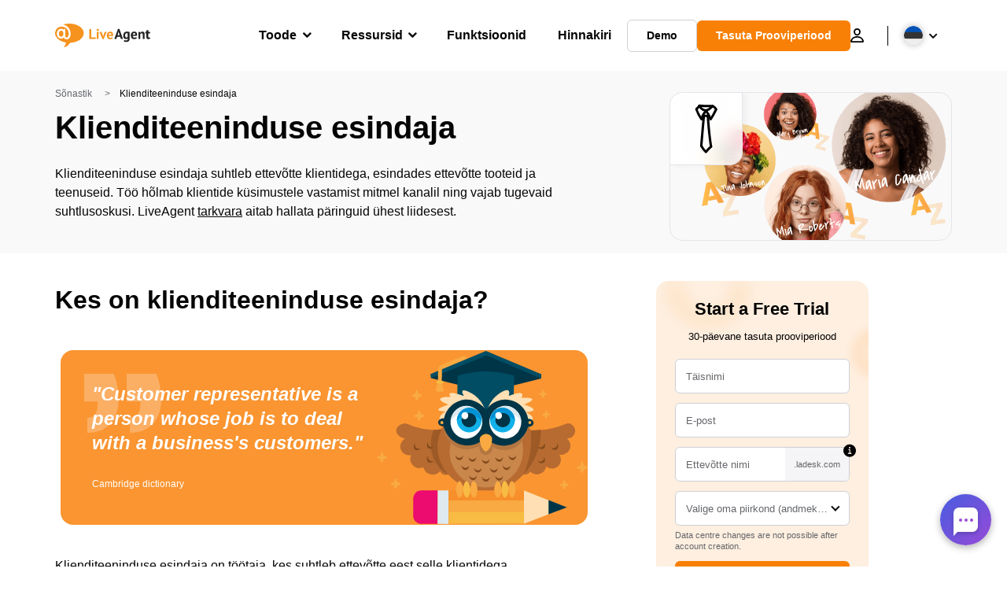

--- FILE ---
content_type: text/css; charset=utf-8
request_url: https://www.liveagent.ee/app/themes/liveagent/assets/dist/components/BlockQuote.min.css?ver=1.25.127
body_size: -657
content:
.BlockQuote{position:relative;background-repeat:no-repeat;background-position:92% 0;background-size:auto 122%;margin:40px 0;padding:40px !important;border-radius:16px}.BlockQuote::before{content:"";display:block;width:100px;height:75px;position:absolute;top:30px;left:30px;z-index:1;background-image:url(/app/themes/liveagent/assets/images/bg_blockquote.svg);background-repeat:no-repeat;opacity:.25}.BlockQuote--support-portal{background-color:#fa9531;background-image:url(/app/themes/liveagent/assets/images/bg_support_portal.png);background-size:60% auto}.BlockQuote--owl{background:#fa9531 url(/app/themes/liveagent/assets/images/bg_blockquote_owl.svg) right center no-repeat;background-size:40% auto}.BlockQuote--hamster{background-color:#fa9531;background-image:url(/app/themes/liveagent/assets/images/bg_blockquote_hamster.svg)}.BlockQuote p{color:#fff;color:var(--font-color-light);max-width:60%;margin:0;position:relative;z-index:2}.BlockQuote__text{font-size:1.5rem;line-height:1.33;font-weight:700;font-style:italic;margin-bottom:25px !important}.BlockQuote__text::before{content:'"'}.BlockQuote__text::after{content:'"'}.BlockQuote__author{font-size:12px;line-height:24px}@media(min-width:1024px){.Post__content .BlockQuote:not(.BlockQuote--discover){width:41.875rem;left:50%;-webkit-transform:translateX(-50%);-ms-transform:translateX(-50%);transform:translateX(-50%)}.BlockQuote--support-portal .BlockQuote__text{font-size:1.15rem;width:40%}}@media(max-width:768px){.BlockQuote{background-image:none}.BlockQuote p{max-width:100%}}

--- FILE ---
content_type: image/svg+xml; charset=utf-8
request_url: https://www.liveagent.ee/app/themes/liveagent/assets/images/bg_blockquote_owl.svg
body_size: 3674
content:
<svg xmlns="http://www.w3.org/2000/svg" viewBox="0 0 243.83 200"><defs><style>.cls-1{fill:#b76b31}.cls-4{fill:#f9aa42}.cls-5{fill:#004d64}.cls-6{fill:#003547}.cls-7{fill:#ffdfb3}.cls-8{fill:#fff}.cls-9{fill:#dde9ee}.cls-10{fill:#11b1e9}.cls-11{fill:#0291d3}.cls-12{fill:#f8bb43}</style></defs><g id="Layer_2" data-name="Layer 2"><g id="Layer_1-2" data-name="Layer 1"><path class="cls-1" d="M75 90.07a52.66 52.66 0 0 1-11.81 1.07 68 68 0 0 1-18.29-3.2c-8.51-2.67-10.25-4.87-14.4-3.89-3.48.83-7.74 3.67-8 7.55-.28 4.06 3.86 8.7 10.29 9.6a10.64 10.64 0 0 0-5.49 11.2c1.07 5.15 6.47 8.93 12.35 8a10.55 10.55 0 0 0 13.94 13.94c.12.43 1.8 6.17 7.55 8a11.62 11.62 0 0 0 12.11-3.43 7.31 7.31 0 0 0 6.41 4.34 7.65 7.65 0 0 0 6.17-3.2l79.09-1.37a6.9 6.9 0 0 0 12.35.68c.25.25 4.54 4.35 10.29 3a11.1 11.1 0 0 0 8.23-8.92 10.29 10.29 0 0 0 15.31-13.49c6.11.63 11.45-3.17 12.58-8.23a11 11 0 0 0-3.89-10.51 9.11 9.11 0 0 0 9.6-8.23c.38-5-3.88-8.79-7.31-9.38-2.06-.35-3.18.54-7.78 2.29 0 0-3.67 1.4-10.28 3.2a76.68 76.68 0 0 1-17.38 2.52 88 88 0 0 1-11.2-.23C110.29 88.16 83.52 88.44 75 90.07z"/><path class="cls-1" d="M125.8 58.87c-27.89.13-55.55 22.31-55.55 51.89 0 29 26.53 50.7 53.26 51.89 29 1.29 58.55-21.51 58.53-51.89-.04-29.45-27.86-52.06-56.24-51.89z"/><path d="M125.34 157.62c22.76.61 35.71-17.92 36.58-19.2 12.33-18.31 5.29-38.1 4.57-40l-78.87 1.37c-1.51 3.75-5.89 16-1.14 29.71 5.57 16.11 21.39 27.66 38.86 28.12z" style="fill:#ca874c"/><path d="M77.11 87.1A27.57 27.57 0 0 0 92.19 111c13.19 6.6 25.72-.66 26.52-1.15-1.11 5.6 3 10.34 7.09 10.52s8.45-4 8-9.6c2.58 1.53 9.82 5.33 18.52 3.66 11.4-2.2 20.62-12.9 22.51-26.75z" style="fill:#b37640"/><path class="cls-4" d="M103.58 9.47c.09-.68.2-2.18-.7-3a3.26 3.26 0 0 0-2.74-.35c-4.36.92-24.41 9.75-26.41 10.63a6 6 0 0 0-2 1.89c-1.8 2.72-.5 6-.35 6.34z"/><path class="cls-5" d="M190.15 31.89v-5.14L126.2 0 61.9 26.92l.69 4.46q27.54.66 55.89.85 36.52.24 71.67-.34z"/><path class="cls-6" d="m62.59 31.38 65.32 16.11 62.24-15.6-63.09-26.57z"/><path class="cls-5" d="M93.28 28.63q-.09 12.44-.17 24.86l32.75 24.86 32.23-16.11.69-33.61a110 110 0 0 0-65.5 0z"/><path class="cls-7" d="M126.6 73.38a37.8 37.8 0 0 0-5.72-13.94A35 35 0 0 0 105.8 47c-1.89-.78-5.48-2.25-6.63-.92-1.34 1.55 1.46 5.85 1.6 6.06q-15-5.41-16.58-2.74-.7 1.17 1.15 3.88c-6.79-.54-11.79.56-12.12 2.29S76.93 60 82.82 62q-12 4-11.66 6 .27 1.63 8.92 1.94C74 72.21 71.61 77.43 72.88 80c1 2 4.58 3 8.46 2.4l84.58-.68c8.11.72 13.84-1.18 14.29-3.66.39-2.16-3.16-5.09-7.87-7.27 2.76-.23 8.64-.92 8.9-2.79.34-2.48-9.38-5.63-11.09-6.17.78-.28 10-3.64 9.6-5.83-.29-1.58-5.49-2.26-12.57-1.95 1.2-2.08 1.5-3.57.91-4.45q-1.86-2.78-15.54 2.4c1-3.88.49-5.49-.35-6.18-2.82-2.31-12.31 3.39-17.94 10.06a35 35 0 0 0-7.66 17.5z"/><path class="cls-6" d="M101.91 56.24A27.07 27.07 0 0 0 86.48 63a28.47 28.47 0 0 0-8.92 15.09c-3.73-.58-6.62 2.12-6.63 4.46s2.62 4.82 6.18 4.57c2.94 11.36 12 19.94 23.09 21.83 14.06 2.4 24.14-7.23 25.14-8.23.94.92 11.63 11.08 26.52 8.23a30 30 0 0 0 23-21.26c3.49.48 6.27-2 6.41-4.23s-2.57-5.27-6.29-4.91a26.73 26.73 0 0 0-48.58-10.41c-.77-1-10.19-13.04-24.49-11.9z"/><path class="cls-8" d="M102.37 63.44C93 64 85.6 72.3 85.22 81.61c-.39 9.49 6.55 18.31 15.78 19.55 10.7 1.43 20.93-7.83 20.91-18.86-.01-10.37-9.07-19.52-19.54-18.86z"/><path class="cls-4" d="M128.09 96.13a9.12 9.12 0 0 0-8.46 3.43c-1.24 2-.66 4.26.34 8.11a15.22 15.22 0 0 0 3.09 6.4c1.7 2 2.79 2.06 3.08 2.06.61 0 1.49-.24 3-1.94a17.6 17.6 0 0 0 4-10.29c.16-2.1.24-3.41-.57-4.8a6.79 6.79 0 0 0-4.48-2.97zm-52.7-15.2a1.95 1.95 0 0 0-.23 3.88A1.94 1.94 0 0 0 77 82.75a1.88 1.88 0 0 0-1.61-1.82zM177 80.81a1.78 1.78 0 0 0-1.6 1.26 2 2 0 0 0 1.48 2.51 1.89 1.89 0 0 0 .12-3.77z"/><path class="cls-9" d="M85.22 81.61c.26-.47 6.11-10.64 18-11s18.33 9.53 18.61 10a18.68 18.68 0 0 0-17.75-17c-9.76-.28-18.42 7.7-18.86 18z"/><path class="cls-10" d="M107.93 65.67A14.64 14.64 0 0 0 92.5 80.41 14.45 14.45 0 0 0 104.84 94c7.92 1.07 15.93-5 16.38-13.34a14.48 14.48 0 0 0-13.29-14.99z"/><path class="cls-11" d="M92.5 80.41a19.57 19.57 0 0 1 28.72.21 14.73 14.73 0 0 0-13.29-15c-7.93-.54-15.37 6.14-15.43 14.79z"/><path class="cls-6" d="M106.9 71.67c-4.7-.17-9.09 3.79-8.91 8.57a8.55 8.55 0 0 0 7.88 7.89c4.79.34 9.45-3.68 9.26-8.58a8.55 8.55 0 0 0-8.23-7.88z"/><path class="cls-8" d="M102.62 70.64a4.14 4.14 0 1 0-.86 8.23 4.12 4.12 0 0 0 3.77-3.26 4.19 4.19 0 0 0-2.91-4.97zm47.23-7.2c9.42.58 16.8 8.86 17.18 18.17.39 9.49-6.56 18.31-15.81 19.55-10.72 1.43-21-7.83-21-18.86.06-10.37 9.13-19.52 19.63-18.86z"/><path class="cls-9" d="M167 81.61c-.26-.47-6.12-10.64-18-11s-18.36 9.53-18.64 10a18.37 18.37 0 0 1 36.68 1z"/><path class="cls-10" d="M144.27 65.67a14.66 14.66 0 0 1 15.47 14.74A14.46 14.46 0 0 1 147.37 94c-7.93 1.07-16-5-16.41-13.34a14.49 14.49 0 0 1 13.31-14.99z"/><path class="cls-11" d="M159.74 80.41a19.64 19.64 0 0 0-28.78.21 14.74 14.74 0 0 1 13.31-15c8-.54 15.41 6.14 15.47 14.79z"/><path class="cls-6" d="M145.31 71.67c4.7-.17 9.11 3.79 8.93 8.57a8.56 8.56 0 0 1-7.9 7.89c-4.8.34-9.48-3.68-9.28-8.58a8.56 8.56 0 0 1 8.25-7.88z"/><path class="cls-8" d="M140.07 70.64a4.14 4.14 0 1 1 .86 8.23 4.11 4.11 0 0 1-3.78-3.26 4.19 4.19 0 0 1 2.92-4.97z"/><path class="cls-4" d="m70.91 22.42-.2 10c-.08 1.41-.16 2.82-.23 4.23q-1.32 4.74-2.63 9.48a10.79 10.79 0 0 0 9.71 0q-1.25-4.74-2.51-9.48l.34-16.92z"/><path class="cls-12" d="M70.65 34.63a1.68 1.68 0 0 0-1.77 1.26 1.7 1.7 0 0 0 1.6 1.94h4.57A1.76 1.76 0 0 0 77 36.12a1.72 1.72 0 0 0-1.48-1.49z"/><path d="M65.79 91.13a14.9 14.9 0 0 0 6.17 0 14.54 14.54 0 0 0 3-1 47.69 47.69 0 0 0-4.74 21.61c.36 17 10 28.46 12.93 31.73a41.45 41.45 0 0 1-16.14-16.65c-8.55-16.58-2.28-33.04-1.22-35.69zm112.28.87c1.78-.09 3.6-.21 5.45-.36q3.16-.24 6.17-.57a72 72 0 0 1-20 51.53 100.07 100.07 0 0 0 8.38-50.6z" style="fill:#9d5a26"/><path d="M91.05 120.47a4.7 4.7 0 0 0 8.69.35c.12 2.83-1.85 5.06-3.89 5.25-2.35.23-5.07-2.23-4.8-5.6zm30.56 4.12a4.69 4.69 0 0 0 8.68.34c.13 2.84-1.84 5.06-3.88 5.26-2.36.23-5.08-2.19-4.8-5.6zm-15.47-2.22a4.7 4.7 0 0 0 8.69.34c.12 2.84-1.85 5.07-3.89 5.26-2.36.23-5.08-2.23-4.8-5.6zm30.93 0a4.7 4.7 0 0 0 8.69.35c.12 2.83-1.85 5.06-3.89 5.25-2.35.23-5.07-2.23-4.8-5.6zm15.36-1.9a4.7 4.7 0 0 0 8.69.35c.12 2.83-1.85 5.06-3.89 5.25-2.35.23-5.07-2.23-4.8-5.6zM98 132a4.7 4.7 0 0 0 8.69.34c.12 2.84-1.85 5.06-3.89 5.26-2.35.25-5.07-2.21-4.8-5.6zm14.43 2.83a4.7 4.7 0 0 0 8.69.34c.13 2.83-1.85 5.06-3.89 5.26-2.35.22-5.07-2.23-4.8-5.6zm18.57 0a4.7 4.7 0 0 0 8.69.34c.12 2.83-1.85 5.06-3.89 5.26-2.4.22-5.12-2.23-4.8-5.6zm14.67-2.83a4.7 4.7 0 0 0 8.69.34c.12 2.84-1.85 5.06-3.89 5.26-2.36.25-5.08-2.21-4.8-5.6zm-38.79 11.68a4.7 4.7 0 0 0 8.69.34c.13 2.83-1.85 5.06-3.88 5.26-2.36.22-5.08-2.23-4.81-5.6zm14.87 1.68a4.7 4.7 0 0 0 8.69.34c.12 2.84-1.85 5.06-3.89 5.26-2.35.23-5.07-2.23-4.8-5.6zm15.32-1.23a4.7 4.7 0 0 0 8.69.35c.12 2.83-1.85 5.06-3.89 5.26-2.35.26-5.07-2.24-4.8-5.61zM59.5 105.05a4.69 4.69 0 0 0 6.5 5.81c-1.71 2.26-4.65 2.72-6.35 1.57-2-1.34-2.52-4.96-.15-7.38zm0 16.14A4.69 4.69 0 0 0 66 127c-1.71 2.26-4.65 2.71-6.35 1.56-2-1.33-2.52-4.96-.15-7.37zm-15.34-14.55a4.69 4.69 0 0 0 6.46 5.81c-1.71 2.26-4.65 2.72-6.34 1.56-1.96-1.33-2.48-4.96-.12-7.37zM186 110.51a4.7 4.7 0 0 0 7.49-4.41c1.64 2.32 1.18 5.26-.43 6.53-1.9 1.46-5.51.86-7.06-2.12zm-.11 16.34a4.7 4.7 0 0 0 7.5-4.41c1.63 2.32 1.18 5.26-.43 6.53-1.86 1.46-5.48.86-7.07-2.12zm15.28-15.46a4.7 4.7 0 0 0 7.5-4.4c1.64 2.31 1.18 5.25-.43 6.52-1.86 1.49-5.48.87-7.07-2.12z" style="fill:#844a1b"/><path d="M50.56 161.08a10.17 10.17 0 0 0-8.46 8.46v22.4a9.85 9.85 0 0 0 2.28 4.57 10.11 10.11 0 0 0 6.18 3.2h19.66l.22-38.63z" style="fill:#ec0b6e"/><path class="cls-9" d="M83 161.08c.07 12.73.15 26.19.23 38.92-5.15-.05-7.55-.29-13-.29l.22-38.63z"/><path class="cls-7" d="M170 161.08v38.75l49.21-19.2z"/><path d="M170 161.08H83q.11 19.46.23 38.92l86.75-.17z" style="fill:#f78f2a"/><path class="cls-4" d="M95.42 150.45c-2 .08-3.78 5.26-3.77 9.43s1.85 9.55 3.94 9.6 4.2-4.83 4.29-9.09c.12-4.74-2.35-10.03-4.46-9.94z"/><path class="cls-12" d="M103.65 150.45c-2.05.08-3.77 5.26-3.77 9.43s1.85 9.55 3.94 9.6 4.2-4.83 4.29-9.09c.1-4.74-2.35-10.03-4.46-9.94z"/><path class="cls-4" d="M111.88 150.45c-2 .08-3.77 5.26-3.77 9.43s1.86 9.55 4 9.6 4.19-4.83 4.28-9.09c.05-4.74-2.39-10.03-4.51-9.94zm27.73 0c-2.06.08-3.78 5.26-3.78 9.43s1.86 9.55 3.95 9.6 4.19-4.83 4.28-9.09c.1-4.74-2.35-10.03-4.45-9.94z"/><path class="cls-12" d="M147.84 150.45c-2.05.08-3.78 5.26-3.77 9.43s1.85 9.55 3.94 9.6 4.2-4.83 4.29-9.09c.1-4.74-2.3-10.03-4.46-9.94z"/><path class="cls-4" d="M156.07 150.45c-2 .08-3.77 5.26-3.77 9.43s1.85 9.55 3.94 9.6 4.2-4.83 4.29-9.09c.1-4.74-2.35-10.03-4.46-9.94z"/><path class="cls-6" d="M198.66 172.31v16.46c16.4-6.4 4.75-1.66 21.16-8.06z"/><path class="cls-4" d="M170 172.72H83q.11 7.68.23 15.35L170 188z"/><path class="cls-12" d="M170.23 186.23h-87q.1 6.74.22 13.48l86.76-.06z"/><path class="cls-4" d="M50.66 72.8c-.42-2.61-1.19-4.48-1.83-4.46s-1.31 2-1.55 4.69c-2.56.6-4.25 1.58-4.17 2.29s1.72 1.17 3.83 1.31c.07 2.51 1.09 4.21 1.89 4.23s1.85-1.62 2.05-4.06c2.25-.12 3.89-.94 3.95-1.71s-1.59-1.96-4.17-2.29zM48 49.17c-.42-2.61-1.18-4.48-1.83-4.46s-1.31 2-1.54 4.69c-2.57.6-4.26 1.58-4.17 2.29s1.72 1.17 3.82 1.31c.08 2.51 1.09 4.21 1.89 4.23s1.86-1.62 2.06-4.06c2.24-.12 3.88-.94 3.94-1.71S50.59 49.5 48 49.17zM7.55 120.84c-.42-2.61-1.19-4.48-1.83-4.46s-1.31 2-1.55 4.69c-2.56.59-4.25 1.58-4.17 2.28s1.72 1.18 3.83 1.32c.07 2.5 1.09 4.21 1.89 4.23s1.85-1.63 2.06-4.06c2.24-.12 3.88-.94 3.94-1.72s-1.59-1.96-4.17-2.28zm15.84 30.49c-.41-2.61-1.18-4.48-1.82-4.46s-1.31 2-1.55 4.68c-2.57.6-4.25 1.59-4.17 2.29s1.72 1.18 3.83 1.32c.07 2.5 1.09 4.21 1.89 4.22s1.85-1.62 2.05-4c2.25-.13 3.89-1 3.95-1.72s-1.57-2.01-4.18-2.33zM193.4 48.18c-.32-2-.92-3.48-1.42-3.47s-1 1.54-1.2 3.65c-2 .47-3.31 1.23-3.25 1.78s1.34.92 3 1c.06 2 .85 3.28 1.47 3.3s1.44-1.27 1.6-3.16c1.75-.1 3-.74 3.07-1.34s-1.26-1.5-3.27-1.76zm3.6 23.63c-.32-2-.92-3.48-1.42-3.47s-1 1.54-1.2 3.65c-2 .46-3.31 1.23-3.25 1.78s1.34.92 3 1c.06 1.95.85 3.28 1.47 3.29s1.44-1.26 1.6-3.15c1.75-.1 3-.74 3.07-1.34s-1.27-1.5-3.27-1.76zm42.31 60.47c-.45-2.82-1.28-4.85-2-4.83s-1.42 2.13-1.67 5.07c-2.78.65-4.6 1.72-4.51 2.48s1.86 1.27 4.14 1.42c.08 2.71 1.18 4.56 2 4.58s2-1.76 2.23-4.39c2.43-.14 4.2-1 4.26-1.86s-1.66-2.12-4.45-2.47zm-21.08 20.58c-.36-2.28-1-3.92-1.6-3.9s-1.14 1.72-1.34 4.1c-2.25.52-3.72 1.38-3.65 2s1.51 1 3.35 1.15c.06 2.19.95 3.68 1.64 3.7s1.63-1.42 1.8-3.55c2-.11 3.4-.82 3.45-1.5s-1.39-1.72-3.65-2z"/></g></g></svg>

--- FILE ---
content_type: image/svg+xml; charset=utf-8
request_url: https://www.liveagent.ee/app/themes/liveagent/assets/images/bg_blockquote.svg
body_size: 71
content:
<svg xmlns="http://www.w3.org/2000/svg" viewBox="0 0 96.6 74"><path d="M43.1 31.9c0 12.4-3.3 22.5-9.9 30.3C26.6 70.1 16.9 74 4 74V55.2c4.1 0 7.3-1.5 9.6-4.4 2.3-2.9 3.4-7.3 3.4-13.2v-2.9H0V0h37.1c4 10.1 6 20.8 6 31.9zm53.5 0c0 12.4-3.3 22.5-10 30.3S70.2 74 57.3 74V55.2c8.7 0 13.1-5.9 13.1-17.6v-2.9H53.3V0h37.1c4.1 10.5 6.2 21.1 6.2 31.9z" style="fill:#fff"/></svg>

--- FILE ---
content_type: image/svg+xml
request_url: https://www.liveagent.ee/wp/urlslab-download/2b697e8cedb4eae487e08cb9f97e2c56/Customer-representative.svg
body_size: 679
content:
<?xml version="1.0" encoding="UTF-8"?> <svg xmlns="http://www.w3.org/2000/svg" data-name="Layer 1" viewBox="0 0 250 250"><path d="M86 15.09c6.2 7.91 13.17 16.15 22.52 20.36A31.86 31.86 0 00127 38a39 39 0 0016.09-6.89c5.63-4 10.44-8.87 15.18-13.85 2.16-2.28 2.43-6.26 0-8.49a6.1 6.1 0 00-8.49 0 132.57 132.57 0 01-11.67 11.19c-.64.53.85-.62.17-.13l-.89.66c-.48.34-1 .68-1.45 1-1.15.76-2.33 1.47-3.55 2.12-.58.3-1.17.59-1.76.87a3.93 3.93 0 00-.8.35c.51-.51.84-.33.23-.1a35.79 35.79 0 01-3.93 1.23c-.63.15-1.26.27-1.9.39-1.09.21.16-.05.32 0a5.24 5.24 0 00-.86.09 30.14 30.14 0 01-4.25 0c-.54 0-.68-.33.47.08a6.69 6.69 0 00-.74-.12c-.55-.09-1.1-.21-1.64-.34a30.7 30.7 0 01-3.33-1.07c-.39-.15-.81-.52.42.17-.21-.11-.45-.2-.67-.3-.5-.24-1-.49-1.48-.76a31.94 31.94 0 01-3-1.85c-.42-.28-.82-.58-1.23-.87-1.06-.75.82.66.16.13l-.59-.48c-1-.77-1.86-1.58-2.75-2.41a108.68 108.68 0 01-10.6-12.01 6 6 0 00-4.24-1.76 6 6 0 00-6 6A7 7 0 0086 15.09z"></path><path d="M91.29 15a414 414 0 0050.42 2q7.17-.15 14.35-.54c3.12-.17 6.15-2.64 6-6-.14-3.11-2.65-6.18-6-6a414.58 414.58 0 01-50.47-.32Q98.43 3.68 91.29 3c-3.14-.32-6.14 3-6 6 .15 3.52 2.64 5.66 6 6z"></path><path d="M86.31 6.19L73 21a6.31 6.31 0 00-1.76 4.25 6 6 0 0010.24 4.24l13.31-14.81a6.29 6.29 0 001.76-4.24 6.1 6.1 0 00-1.76-4.25 6 6 0 00-4.24-1.75 6 6 0 00-4.24 1.75zM155.45 17.09l.24.1-1.44-.61a35.6 35.6 0 017.58 4.42l-1.21-.94a36.23 36.23 0 016.38 6.45l-.94-1.22a37.66 37.66 0 012.32 3.44 6 6 0 1010.36-6.06 40.44 40.44 0 00-8.14-9.82 45.35 45.35 0 00-5.6-4.17 44.52 44.52 0 00-6.38-3.16 6 6 0 00-4.62.6 6 6 0 00-2.16 8.21l.94 1.21a6 6 0 002.65 1.55z"></path><path d="M69.89 28.38a196.4 196.4 0 0026.23 51.41c1.83 2.54 5.32 4 8.21 2.15 2.53-1.63 4.11-5.48 2.16-8.21a190.92 190.92 0 01-14.58-23.84Q88.75 43.73 86 37.34c-.18-.41-.12-.27.17.4-.12-.27-.23-.55-.35-.82-.23-.55-.45-1.11-.67-1.66-.45-1.11-.88-2.22-1.31-3.33-.84-2.23-1.65-4.48-2.41-6.74-1-3-4.17-5.23-7.38-4.19-3 .95-5.27 4.2-4.19 7.38z"></path><path d="M108.78 75.67a62.39 62.39 0 012.63-10.4c.3-.87.62-1.74 1-2.61.1-.24.19-.49.3-.73l-.22.51c.18-.42.37-.85.56-1.27q1.13-2.45 2.44-4.78c.87-1.56 1.82-3.09 2.82-4.57.53-.77 1.06-1.52 1.62-2.27l.24-.32-.21.27a4.91 4.91 0 01.87-1.08 63.34 63.34 0 017.65-7.8c2.39-2 2.26-6.4 0-8.48a6.14 6.14 0 00-8.48 0 68.54 68.54 0 00-22.79 40.34 6.5 6.5 0 00.6 4.62 6.09 6.09 0 003.59 2.76c2.89.66 6.83-.88 7.38-4.19zM169.15 25a347.64 347.64 0 01-27.28 48.68 6 6 0 002.13 8.24 6.14 6.14 0 008.2-2.16 347 347 0 0027.28-48.67 6.46 6.46 0 00.6-4.62 6.12 6.12 0 00-2.75-3.59c-2.64-1.39-6.82-.89-8.21 2.15z"></path><path d="M120.85 40.69l.81 1c.84 1-.61-.82.13.16.53.7 1 1.39 1.56 2.1q1.53 2.12 3 4.3c1.9 2.91 3.67 5.92 5.3 9q1.22 2.31 2.32 4.68c.37.79.73 1.58 1.08 2.38.14.33.71 1.58.08.17.17.4.33.8.5 1.21 1.31 3.22 2.45 6.52 3.46 9.85.9 3 4.24 5.21 7.38 4.19a6.1 6.1 0 004.19-7.38 118.16 118.16 0 00-21.3-40.17c-2-2.45-6.45-2.21-8.48 0-2.4 2.61-2.11 5.87 0 8.49z"></path><path d="M109.7 66.46a82.47 82.47 0 0113.3-.56c2.23.09 4.45.28 6.66.53 1.61.18-1.3-.2.3 0 .63.1 1.26.19 1.88.3 1.1.18 2.19.39 3.28.62 3.07.64 6.63-.89 7.38-4.19.69-3-.9-6.69-4.19-7.38a88.32 88.32 0 00-28.64-1.36 6.54 6.54 0 00-4.24 1.75 6.1 6.1 0 00-1.76 4.25c.13 2.92 2.66 6.4 6 6z"></path><path d="M106.49 66.33l-4.9 56.27-4.88 56L94 210.24c-.27 3.14 3 6.14 6 6a6.14 6.14 0 006-6l4.86-56.24 4.88-56 2.75-31.62c.28-3.14-2.95-6.14-6-6a6.15 6.15 0 00-6 6zM127.37 64.38q1.69 29.48 4.45 58.89t6.58 58.44q2.23 17.1 4.82 34.14a6 6 0 002.75 3.58 6 6 0 008.21-2.15 7 7 0 00.61-4.62c-.74-4.89-1.47-9.78-2.16-14.67-.34-2.37-.67-4.73-1-7.1-.16-1.14-.31-2.28-.47-3.43-.07-.57-.16-1.14-.23-1.71.17 1.31 0 .4 0 .13s-.11-.82-.17-1.23q-1.92-14.44-3.58-28.94-3.33-29.09-5.6-58.29-1.29-16.51-2.23-33c-.18-3.13-2.63-6.15-6-6-3.1.14-6.19 2.64-6 6z"></path><path d="M95.77 214.36A124.66 124.66 0 00119 245.29c2.11 2.05 6.46 2.6 8.48 0a195.7 195.7 0 0125.74-27.24c2.37-2.07 2.27-6.4 0-8.49a6.15 6.15 0 00-8.49 0A195.11 195.11 0 00119 236.81h8.48q-3.27-3.18-6.29-6.58-1.59-1.8-3.09-3.64c-.46-.56-.91-1.13-1.36-1.69-.93-1.17.78 1-.12-.16l-.66-.87a119.33 119.33 0 01-9.85-15.56 6.05 6.05 0 00-8.21-2.16 6.13 6.13 0 00-2.15 8.21z"></path></svg> 